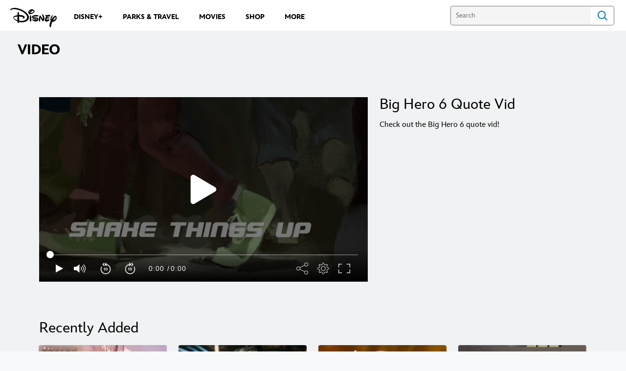

--- FILE ---
content_type: text/css
request_url: https://static-mh.content.disney.io/matterhorn/assets/goc/disneyuschrome-desktop-e34d2438f086.css
body_size: 9751
content:
.goc-search{position:relative}.goc-el .goc-search input[type=text]{display:block;margin:6px 0 1px;border-radius:2px;border:none;font-size:14px;padding-top:5px;padding-bottom:4px;width:180px;outline:none;background:url([data-uri]%2F9hAAAAGXRFWHRTb2Z0d2FyZQBBZG9iZSBJbWFnZVJlYWR5ccllPAAAAXdJREFUeNqU08srhFEYx%2FF39LrmtqBc1gobIWFj5bKRpiz4DyxcIrmlEFJizcLeRomUy46Jjd0s%2FAtIYdzNIL6PfjO9vY0ppz7N%2B573nOc55zxnAls7e45aOprQgwa9x3CMfZzhy%2FE1V795GMcYMjXRZKERQ5jBGl79ASzTBKaVYRdHiKAMbWjFisau4sMboBkjiCrDIu48STYVvF%2FjbCuh%2BMc09CIHh5j1TbZ2paCnKEaXVpIIUKf92rKfnOTtGtt6rka%2BN0CG9vTgpG4R%2FWZrTiJATB0lKSbbuHI9P%2BLd%2ByGkPbWj9I8AFQiqSmHvVtNUNuvowJRvJfa9Uv31uMEBPr1lPMccljGIGgWNaEXdqNX4Ar1faCu%2FAewA13Xr%2BtAi3naJIpV7VLfVVvUcv8pvWNIl6UQVcpUlrBIHNdnRpbLDn3d9mU50YQpVmajKGz88yzyAgP4f926SE7fBt0n67aAnFXRY2%2F92nf%2B1FyzogC3Rxo8AAwDOdVpMuBy7xgAAAABJRU5ErkJggg%3D%3D) 193px #fff;background-repeat:no-repeat;background-position:left 193px center}body:not([dir="rtl"]) .goc-el .goc-search input[type=text],html.no-media-query .goc-el .goc-search input[type=text]{padding-right:22px}body[dir="rtl"] .goc-el .goc-search input[type=text]{padding-left:22px}body:not([dir="rtl"]) .goc-el .goc-search input[type=text],html.no-media-query .goc-el .goc-search input[type=text]{padding-left:11px}body[dir="rtl"] .goc-el .goc-search input[type=text]{padding-right:11px}body[dir="rtl"] .goc-el .goc-search input[type=text]{background-position:right 193px center}.goc-el .goc-search input[type=text]:focus{outline:thin dotted;outline:5px auto -webkit-focus-ring-color;outline-offset:-2px}#goc-bar{padding:0 24px;font-size:14px;display:block;height:38px;min-width:672px;position:relative;z-index:1000;background:url(https://static-mh.content.disney.io/matterhorn/assets/goc/bar-light-ad8068efa087.png) repeat-x #eee;background:-webkit-gradient(linear, left top, left bottom, from(#f9f9f9), to(#e3e3e3));background:-webkit-linear-gradient(top, #f9f9f9, #e3e3e3);background:-moz-linear-gradient(top, #f9f9f9, #e3e3e3);background:-ms-linear-gradient(top, #f9f9f9, #e3e3e3);background:-o-linear-gradient(top, #f9f9f9, #e3e3e3);background:linear-gradient(to bottom, #f9f9f9, #e3e3e3)}#goc-bar a,#goc-bar span[role=button]{display:block;padding:12px 12px 10px;white-space:nowrap}#goc-bar .goc-desktop-global{overflow:hidden;height:38px;-webkit-box-flex:1;-moz-box-flex:1;box-flex:1;-webkit-flex:1;-moz-flex:1;-ms-flex:1;flex:1}#goc-bar .goc-desktop-global li{float:left}body[dir="rtl"] #goc-bar .goc-desktop-global li{float:right}#goc-bar .goc-desktop-global li a{max-height:38px;box-sizing:border-box}#goc-bar .goc-desktop-global li a:focus{outline:thin dotted;outline:5px auto -webkit-focus-ring-color;outline-offset:-3px}#goc-bar .goc-desktop-global li:first-child a{color:#000;font-size:15px}#goc-bar .goc-desktop-global li:first-child a.goc-logo-image{background-image:url([data-uri]%2FeHBhY2tldCBiZWdpbj0i77u%2FIiBpZD0iVzVNME1wQ2VoaUh6cmVTek5UY3prYzlkIj8%[base64]%[base64]%2BIDwvcmRmOlJERj4gPC94OnhtcG1ldGE%2BIDw%2FeHBhY2tldCBlbmQ9InIiPz5dztXyAAAGNElEQVR42uSYCWwUVRyHZwvsdqUtpwGLQRQoKFYxUIQWEVNEEq2AN9GAkRjxwCOCKBpLlYoK4hnxqKBWQMQLPEikLbEgHggYhUoRuUrFgy60ZSkt266%2FF7%2BNL5PtZYhN4SVfZnZ23sx7v%2Fe%2F3ni6dOniqPnEcJEuhoozxSkiJA6I7WKD%2BEpsElXOCdCCwaCTl5fnpKWlOW31O0k8LS5EEDPJWhEWCSJRnCeuMX3FT6JArECc8IkgihHiTZEsZojVlhBeES%2B6IVYqYg2FmWKNeEN82Awr6SduFOeIWLFKvNzSghohMkV%2FsVn8EuWeLSJfLECYFHGtGC8uge%2FEPPF%2BIxOaIuaKOOva5QjzMMK2SIvBCl4UXzfh%2Fkrc4nYxWDwodooh4j3xMdYVrd0mnsEC93BtHeKU819MSwrRnOazzveJp3CXR8VBcaUoFHe5%2Bp2O5WWL7uIM%2BhprelXsFmUt6R7NEaIzqz7cdd1klcfFReIT0RELmy%2FacI%2FJQu3FaILuY1iTj%2BNYXKNVCNGbFb%2Bunv%2B3Mslsft8nnrPizC5xMSnZxJrXxA9iuphMnHFaixCmdWrgnhrxCJNzcJGZuM1qrgXEPWICQowgc7R4%2Bmxq68jR04R7TQY5VTwgZom14iNEeIc4Yc5%2F%2FY%2FjNpbXVbzyfwrRjqJqIL8vIDiaVkHW2MLRbrNYbVNzPMtxPYHyD7HXFYR7UWN049pvYhtBudr1bFPjvES6z6ceSWSxehOTuvLcL8RnVt%2BBjDcUDocdv9%2F%2Fz%2BpSYkdrfcUN4lI6xzcgVoAXmpjwrXU9A0swQfMmsVgsZ7IjmNAtYqIYxG%[base64]%2FwVJ8CNWdWuIKcbWYaglRxWQGcF97%2Bpj39qGidKhaP2fQlVhCtcuyHAq3bBZpDUKMQYj97I0CuE0Joh6j7xLEeUHcb%2BKYXCOUkpKysLi4OD2aEN0QYW2UWOFYtUE1mEH%2FLM7lurtfLMcQz4jsYUzN8BY1hBFwHPclcM9q6pMSVrkci5lCPbPBcmEfE02yKtYY3HACtc8o6pjrCeamTU9NTc3dsWNHUX0WMY%2FV32RdT7ACVRs2ZpHWExeZQWC0K8oBnBdhIW2xiliKqC9Z8QR2twHOJxI8byaQ7qf4WklVasZ3FJP38y7T3iYbeQjOpl3Frvkw4pi21LhITk7OeK%2FX648mhNl8Pc9qmeMiJh1rWUSMS4i9DNgd2WfjEg5%2B67GqRw%2BmPQ33GUzs2M8kDyDsWZbwRrR3CbxZPOsogbYXAfRW6plOWKHDf352uR14n3Hh7j6fb04oFCqqr6Ayqt9LYFlD5O5sCXGskZQ7COUn8Xshk%2FC7irk%2BuNd8TD6HQd7N%2ByusAG5c44iYQ8wayfO2WhnHy97FrH4x8SyOFNzHKgHMeFIVLAsqKyv7JScnZzVUR%2BRTEs8l7UXu7UFNsJPViKx%2BDz7gXEYpHkm3y5lUGAEjBVk8VmKC7I%2F8Fyag2oXZTiYTRLwigp0ppv7imGrFi76c1%2FH8GvZAU63n3mlioSzBiYuLm5aZmbmqsYJqH8FmDKt2Nqxlt3iEwXsxRXsS23GtHAbj4KNLCF6lWMME3Goc6bmGoLiCBfDgpruYXGRFSxlfMel3LJ8aKwmWC6zvG8lREkJxVVVVVm5u7tL09PQGCyp3y6aoKaNo6of%2FxzLAw0xgKzl%2FFSsWrXktcdxlfJ3lErYbta2nj52demE5Ja5st54YVEJqNeKtCwaDZYWFhY5SaLP2GvnUD8sQJFJIebGKakSqaMKz6pvQoXqu1zUigoObbotyvb%2BV2pfxffbfgdTUNHvTVUCFV259hzjQCr7LDsFazGLlHY%2Fdp2l%2FtsIP1MOsFP%2F98fpU19paO7YLDiKUnaxCdKVIc6hjnJNViDrrg%2FPmk1kI8%2FngCVL6roZu%2FFuAAQCa6r2t9sk90QAAAABJRU5ErkJggg%3D%3D);background-position:center;background-repeat:no-repeat;background-size:66px;text-indent:-30000px;width:69px}@media only screen and (-webkit-min-device-pixel-ratio: 1.3), only screen and (min--moz-device-pixel-ratio: 1.3), only screen and (-o-min-device-pixel-ratio: 1.3 / 1), only screen and (min-resolution: 125dpi), only screen and (min-resolution: 1.3dppx){#goc-bar .goc-desktop-global li:first-child a.goc-logo-image{background-image:url(https://static-mh.content.disney.io/matterhorn/assets/goc/nav-logo-dark@2x-2b3eb08c507c.png)}}#goc-bar .goc-desktop-global .goc-thumb-link{display:none}#goc-bar .goc-search{display:inline-block;vertical-align:middle}body:not([dir="rtl"]) #goc-bar #goc-ac,html.no-media-query #goc-bar #goc-ac{left:-150px}body[dir="rtl"] #goc-bar #goc-ac{right:-150px}body:not([dir="rtl"]) #goc-bar.goc-under-button ul li:nth-child(2) a,html.no-media-query #goc-bar.goc-under-button ul li:nth-child(2) a{padding-left:23px}body[dir="rtl"] #goc-bar.goc-under-button ul li:nth-child(2) a{padding-right:23px}#goc-bar .bar-search-icon{display:none}#goc-user{display:inline-block;vertical-align:middle;white-space:nowrap}#goc-user>li{display:none;color:#C5C5C5;box-shadow:-1px 0 0;max-height:38px}#goc-user>li:nth-child(2) a{padding-left:12px !important}[dir="rtl"] #goc-user>li{box-shadow:1px 0 0}.goc-bg-dark #goc-user>li,.goc-bg-blue #goc-user>li{color:#606060}#goc-user>li a:focus{outline:thin dotted;outline:5px auto -webkit-focus-ring-color;outline-offset:-2px}#goc-user li .trigger-base{padding:0}#goc-user li li{max-width:170px}#goc-user li li a{font-size:1.1em}#goc-user span[role=button]{font-size:1em}#goc-user .goc-logout a,#goc-user .goc-login a{padding-left:20px !important;padding-right:20px;box-sizing:border-box;max-height:38px}#goc-user.goc-logged-in li.goc-logout{display:block;padding-left:4px;padding-right:12px}#goc-user.goc-logged-out li.goc-login{display:block}#goc-user .goc-dropdown ul{left:0;right:auto}#goc-bar.goc-bg-dark{background-color:#232b2d;background-image:none}#goc-bar.goc-bg-dark .goc-desktop-global li:first-child a{color:#f2f5f6}#goc-bar.goc-bg-dark .goc-desktop-global li:first-child a.goc-logo-image{background-image:url([data-uri]%2FeHBhY2tldCBiZWdpbj0i77u%2FIiBpZD0iVzVNME1wQ2VoaUh6cmVTek5UY3prYzlkIj8%[base64]%[base64]%2BIDwvcmRmOlJERj4gPC94OnhtcG1ldGE%2BIDw%2FeHBhY2tldCBlbmQ9InIiPz7XqqfCAAAFm0lEQVR42uSYCWwVVRSGXzf2IiDYQipCoCIiAQMCJWiQCiix4BoFouCSUI0aFZFNq0apLIKmNagkGKVotTUoqEFbECvaSFhqQltBBcSWTTZZChZKn%2F8x34vX8b32VTSl5SZfZubOuXdmzj3bnQi%2F3%2B9TayqGiGQxSHQVLUSVOCB%2BEOvFN2KTOOlrZC1CirhUx7liIAqxjzwjmoiWopUjXyE2iy%2FEcpTjbyyKKNSxt5gq8j2KiBVxwpQ1GGUlOuPXiMViWR2spIcYLy4XzcRKsbDeFSpFDBcPiyRzk1qIFcPEa2Kv%2F6%2B2TtwuImoZnyqO%2Bf%2FZCsW1YTz%2Ff%2BNsBieIqWKb80HLRe8Q8pNEhcgUPyO%2Flv6VYpOIbCiKaBqkr714Whzi4w6Lh4IobbeYIXKRmy2iuW8Wlh%2BGRZ0TimjHig8Jcb%2BXWOFYxwIRxb2rxRHxJfeeo7%2BlmIaSBjQU17iKj8ioQaaJeMFRRib9bcV39J1GSYvEj%2BKguKE%2BlVBXRdzJh2SFIfuEo4wZ9M3jep84Q9DMxZJ89U10HRJMm0DKDUP2JdFBPCmeFWvFh%2BKQWCriOd%2F2L5PdbaK9eP2%2FrCNqk4kRncR0MUmUive5d1RsF8Uc3dacwssq1Y0crVK9hJrhF0fWCrku1Bhx9O0WW0S5qPTMPU4sESPFauqRTixWNyrj9sybJz51xvblfau8dUQoEskGX4mj%2Fpqb%2BXm2GOiZI0VUITOevlzmDMSUVOqIyiDzWiZKJpvMFJcxrjOutY7Mc7EoEqdCvF8%2Fxk0Qq500bf3TRXwwBbTAnyucdLhF7OK6XLwnCsRP4jfngXY%2BxpmruSjm3sf0rWeOGDGHe3v4qByxkNRqsWWcaEXRFyjc2qKYNfQlM29f5ra2hKCdTq3TQfQQJ8WjyN%2FHt1lbGkwRGXzkY%2BIaagB7mbkM%2BsCpKeyleoqJ9Ftb5ZnvE%2FrXky5LqEp7ohBraaI%2FVhgfpF7JcJS9kL40rudxHSe2Yp2Wijui7MAc%2Bdw3a5jsZLDFVuAFC5bmo08R4LyxwloUx0o4LL4XV9DvHdeMYxVzBPYwFifeFmPEreIm5FojY%2Fue50WZ6C%2BOiJ0iVeSw4fOx97FY8C57Imtfi0iRK8ays75OjBB3EMytTRFZFveCKWI2glPYcvucF%2FTxklFszAKtM8HJNm4vO%2F0JohfnpWzMotnim4JmigKRwvwVZBM7v5vgOZFAukdMEyvEHN7vd9GOwJzAc5aQjSy7FdJ3C7vm4yjHWrZ4Rdz85%2FgQgXK02Czud6rDdzCnzzwmV1Nx9ZZj0kNFM7Gd6yvpy6O4KiE42nEUpm9xagS1RzHxK4vxFiNOMD6ZYFvMcwNFXCznyyjeihi7Q1yIG1r8%2BzZUHbGC1VnEymSi%2BYBrnK4l5fYTaWI012%2By8m0cGTPd7rjXAkw0BQt6RAwgPfuwIHONE%2BJFcaMYyr0SntcE3sCVzMX38%2BugnJX3Oe8zGMsyqxsVzg4zm7RUjTZLxSBxkWgNtvHqI%2B6yCOxJtznOyrRiNQIWYkHxI%2Ba31T%2FuSXsWCLtznuekvXsZs4tscE%2BQlGnV63wsZLjnnvsLYXJdSuzrUYDfibZ7MXPbhpcF%2BQiL0A86phpgFlkp0UmxD4jPcceNmPIEaoQYXOwZzzwjnfL8AhR6jA1cjuf%2FxuNBFGUuMTYgE05lGWizxAxxUKzDpOIJetUEop2Yah5%2FnvaHmMtM%2BFSIMr7acQnXjaJDjHGzUxdcusyT7QpxF%2Bt%2FVWwlsxwMp7L0MozVT3f%2BQ3SjHrCKrytu4jvH6E0h5dYcZ7Xpsn1DEkHLx9%2FtAw3gv%2BwArMVMf1Uooeg6TvprA%2FxBncTRNnkbQglF%2Bhp3s%2FjQh%2FMNf4sJ55kirNrtyHlBTYKNXRHV7EOsFZ3Pitgn0knpO2oS%2FEOAAQDM5rKe1qgWpgAAAABJRU5ErkJggg%3D%3D)}@media only screen and (-webkit-min-device-pixel-ratio: 1.3), only screen and (min--moz-device-pixel-ratio: 1.3), only screen and (-o-min-device-pixel-ratio: 1.3 / 1), only screen and (min-resolution: 125dpi), only screen and (min-resolution: 1.3dppx){#goc-bar.goc-bg-dark .goc-desktop-global li:first-child a.goc-logo-image{background-image:url(https://static-mh.content.disney.io/matterhorn/assets/goc/nav-logo@2x-53cec8e02a93.png)}}#goc-bar.goc-bg-blue{background-color:#002ea6;background-image:none}#goc-bar.goc-bg-blue .goc-desktop-global li:first-child a{color:#fff}#goc-bar.goc-bg-blue .goc-desktop-global li:first-child a.goc-logo-image{background-image:url([data-uri]%2FeHBhY2tldCBiZWdpbj0i77u%2FIiBpZD0iVzVNME1wQ2VoaUh6cmVTek5UY3prYzlkIj8%[base64]%[base64]%2BIDwvcmRmOlJERj4gPC94OnhtcG1ldGE%2BIDw%2FeHBhY2tldCBlbmQ9InIiPz7XqqfCAAAFm0lEQVR42uSYCWwVVRSGXzf2IiDYQipCoCIiAQMCJWiQCiix4BoFouCSUI0aFZFNq0apLIKmNagkGKVotTUoqEFbECvaSFhqQltBBcSWTTZZChZKn%2F8x34vX8b32VTSl5SZfZubOuXdmzj3bnQi%2F3%2B9TayqGiGQxSHQVLUSVOCB%2BEOvFN2KTOOlrZC1CirhUx7liIAqxjzwjmoiWopUjXyE2iy%2FEcpTjbyyKKNSxt5gq8j2KiBVxwpQ1GGUlOuPXiMViWR2spIcYLy4XzcRKsbDeFSpFDBcPiyRzk1qIFcPEa2Kv%2F6%2B2TtwuImoZnyqO%2Bf%2FZCsW1YTz%2Ff%2BNsBieIqWKb80HLRe8Q8pNEhcgUPyO%2Flv6VYpOIbCiKaBqkr714Whzi4w6Lh4IobbeYIXKRmy2iuW8Wlh%2BGRZ0TimjHig8Jcb%2BXWOFYxwIRxb2rxRHxJfeeo7%2BlmIaSBjQU17iKj8ioQaaJeMFRRib9bcV39J1GSYvEj%2BKguKE%2BlVBXRdzJh2SFIfuEo4wZ9M3jep84Q9DMxZJ89U10HRJMm0DKDUP2JdFBPCmeFWvFh%2BKQWCriOd%2F2L5PdbaK9eP2%2FrCNqk4kRncR0MUmUive5d1RsF8Uc3dacwssq1Y0crVK9hJrhF0fWCrku1Bhx9O0WW0S5qPTMPU4sESPFauqRTixWNyrj9sybJz51xvblfau8dUQoEskGX4mj%2Fpqb%2BXm2GOiZI0VUITOevlzmDMSUVOqIyiDzWiZKJpvMFJcxrjOutY7Mc7EoEqdCvF8%2Fxk0Qq500bf3TRXwwBbTAnyucdLhF7OK6XLwnCsRP4jfngXY%2BxpmruSjm3sf0rWeOGDGHe3v4qByxkNRqsWWcaEXRFyjc2qKYNfQlM29f5ra2hKCdTq3TQfQQJ8WjyN%2FHt1lbGkwRGXzkY%2BIaagB7mbkM%2BsCpKeyleoqJ9Ftb5ZnvE%2FrXky5LqEp7ohBraaI%2FVhgfpF7JcJS9kL40rudxHSe2Yp2Wijui7MAc%2Bdw3a5jsZLDFVuAFC5bmo08R4LyxwloUx0o4LL4XV9DvHdeMYxVzBPYwFifeFmPEreIm5FojY%2Fue50WZ6C%2BOiJ0iVeSw4fOx97FY8C57Imtfi0iRK8ays75OjBB3EMytTRFZFveCKWI2glPYcvucF%2FTxklFszAKtM8HJNm4vO%2F0JohfnpWzMotnim4JmigKRwvwVZBM7v5vgOZFAukdMEyvEHN7vd9GOwJzAc5aQjSy7FdJ3C7vm4yjHWrZ4Rdz85%2FgQgXK02Czud6rDdzCnzzwmV1Nx9ZZj0kNFM7Gd6yvpy6O4KiE42nEUpm9xagS1RzHxK4vxFiNOMD6ZYFvMcwNFXCznyyjeihi7Q1yIG1r8%2BzZUHbGC1VnEymSi%2BYBrnK4l5fYTaWI012%2By8m0cGTPd7rjXAkw0BQt6RAwgPfuwIHONE%2BJFcaMYyr0SntcE3sCVzMX38%2BugnJX3Oe8zGMsyqxsVzg4zm7RUjTZLxSBxkWgNtvHqI%2B6yCOxJtznOyrRiNQIWYkHxI%2Ba31T%2FuSXsWCLtznuekvXsZs4tscE%2BQlGnV63wsZLjnnvsLYXJdSuzrUYDfibZ7MXPbhpcF%2BQiL0A86phpgFlkp0UmxD4jPcceNmPIEaoQYXOwZzzwjnfL8AhR6jA1cjuf%2FxuNBFGUuMTYgE05lGWizxAxxUKzDpOIJetUEop2Yah5%2FnvaHmMtM%2BFSIMr7acQnXjaJDjHGzUxdcusyT7QpxF%2Bt%2FVWwlsxwMp7L0MozVT3f%2BQ3SjHrCKrytu4jvH6E0h5dYcZ7Xpsn1DEkHLx9%2FtAw3gv%2BwArMVMf1Uooeg6TvprA%2FxBncTRNnkbQglF%2Bhp3s%2FjQh%2FMNf4sJ55kirNrtyHlBTYKNXRHV7EOsFZ3Pitgn0knpO2oS%2FEOAAQDM5rKe1qgWpgAAAABJRU5ErkJggg%3D%3D)}@media only screen and (-webkit-min-device-pixel-ratio: 1.3), only screen and (min--moz-device-pixel-ratio: 1.3), only screen and (-o-min-device-pixel-ratio: 1.3 / 1), only screen and (min-resolution: 125dpi), only screen and (min-resolution: 1.3dppx){#goc-bar.goc-bg-blue .goc-desktop-global li:first-child a.goc-logo-image{background-image:url(https://static-mh.content.disney.io/matterhorn/assets/goc/nav-logo@2x-53cec8e02a93.png)}}.goc-dropdown{position:relative}.goc-dropdown ul{position:absolute;right:0;height:0;overflow:hidden;background-color:#F5F5F5;border-bottom-right-radius:2px;border-bottom-left-radius:2px;-webkit-transition:height 0.3s ease-in;-moz-transition:height 0.3s ease-in;-ms-transition:height 0.3s ease-in;-o-transition:height 0.3s ease-in;transition:height 0.3s ease-in}.goc-bg-dark .goc-dropdown ul{background-color:#000}.goc-bg-blue .goc-dropdown ul{background-color:#001240}.goc-dropdown li{float:none;display:list-item}.goc-dropdown li:nth-child(2) a{padding-left:12px !important}.goc-dropdown a{padding:12px 16px 10px}.goc-dropdown>a>u{padding-right:12px}.goc-dropdown .arrow{display:inline-block !important;position:absolute;top:13px;width:7px;height:7px;color:#232B2D;border-right:2px solid;border-bottom:2px solid;border-top:2px solid transparent;border-left:2px solid transparent;border-radius:2px;-webkit-transform:rotate(45deg) skew(2deg, 2deg);-moz-transform:rotate(45deg) skew(2deg, 2deg);-ms-transform:rotate(45deg) skew(2deg, 2deg);-o-transform:rotate(45deg) skew(2deg, 2deg);transform:rotate(45deg) skew(2deg, 2deg)}.goc-bg-dark .goc-dropdown .arrow{color:#F2F5F6}.goc-bg-blue .goc-dropdown .arrow{color:#4aabf8}.goc-dropdown .goc-more-menu-item{-webkit-transition:visibility 0.3s ease-in;-moz-transition:visibility 0.3s ease-in;-ms-transition:visibility 0.3s ease-in;-o-transition:visibility 0.3s ease-in;transition:visibility 0.3s ease-in;visibility:hidden !important;width:100%}.goc-dropdown.open ul{display:inline-block}.goc-dropdown.open .arrow{top:18px;-webkit-transform:rotate(225deg) skew(2deg, 2deg);-moz-transform:rotate(225deg) skew(2deg, 2deg);-ms-transform:rotate(225deg) skew(2deg, 2deg);-o-transform:rotate(225deg) skew(2deg, 2deg);transform:rotate(225deg) skew(2deg, 2deg)}.goc-dropdown.open .goc-more-menu-item{visibility:visible !important}.goc-el .goc-bound{display:-webkit-box;display:-moz-box;display:box;display:-webkit-flex;display:-moz-flex;display:-ms-flexbox;display:flex}#goc-skip-nav{visibility:hidden;position:absolute;z-index:-5;top:-1000px;left:-1000px}#goc-body{position:relative}#goc-menu{visibility:visible;opacity:1;z-index:1001;-webkit-transform:none;-moz-transform:none;-ms-transform:none;-o-transform:none;transform:none;min-width:696px;padding:0 12px}html.goc-animating-menu #goc-menu{z-index:1003;-webkit-transform:translate(0, -100%);-moz-transform:translate(0, -100%);-ms-transform:translate(0, -100%);-o-transform:translate(0, -100%);transform:translate(0, -100%);-webkit-transform:translate3d(0, -100%, 0);-moz-transform:translate3d(0, -100%, 0);-ms-transform:translate3d(0, -100%, 0);-o-transform:translate3d(0, -100%, 0);transform:translate3d(0, -100%, 0)}html.goc-animating-menu #goc-menu .goc-col{display:block}html.goc-open-menu #goc-menu{-webkit-transform:translate(0, 0);-moz-transform:translate(0, 0);-ms-transform:translate(0, 0);-o-transform:translate(0, 0);transform:translate(0, 0);-webkit-transform:translate3d(0, 0, 0);-moz-transform:translate3d(0, 0, 0);-ms-transform:translate3d(0, 0, 0);-o-transform:translate3d(0, 0, 0);transform:translate3d(0, 0, 0)}html.goc-open-menu #goc-menu .goc-bound{-webkit-box-shadow:0 4px 12px rgba(0,0,0,0.4),inset 0 1px rgba(255,255,255,0.04);-moz-box-shadow:0 4px 12px rgba(0,0,0,0.4),inset 0 1px rgba(255,255,255,0.04);-ms-box-shadow:0 4px 12px rgba(0,0,0,0.4),inset 0 1px rgba(255,255,255,0.04);-o-box-shadow:0 4px 12px rgba(0,0,0,0.4),inset 0 1px rgba(255,255,255,0.04);box-shadow:0 4px 12px rgba(0,0,0,0.4),inset 0 1px rgba(255,255,255,0.04)}#goc-menu .goc-mobile{display:none}#goc-menu .goc-bound{position:relative;padding:0 12px}#goc-menu .goc-col{display:none;padding:2px 12px 50px;overflow:hidden;background:#f2f2f2;background:-webkit-gradient(linear, left top, left bottom, from(#f9f9f9), to(#eaeaea));background:-webkit-linear-gradient(top, #f9f9f9, #eaeaea);background:-moz-linear-gradient(top, #f9f9f9, #eaeaea);background:-ms-linear-gradient(top, #f9f9f9, #eaeaea);background:-o-linear-gradient(top, #f9f9f9, #eaeaea);background:linear-gradient(to bottom, #f9f9f9, #eaeaea)}#goc-menu a{display:block;color:#000;padding-top:6px;padding-bottom:6px;background-position:left 12px center;background-repeat:no-repeat}body:not([dir="rtl"]) #goc-menu a,html.no-media-query #goc-menu a{padding-right:16px}body[dir="rtl"] #goc-menu a{padding-left:16px}body:not([dir="rtl"]) #goc-menu a,html.no-media-query #goc-menu a{padding-left:48px}body[dir="rtl"] #goc-menu a{padding-right:48px}body[dir="rtl"] #goc-menu a{background-position:right 12px center}#goc-menu a:hover{color:#1786eb}#goc-menu ul{float:left;text-align:left}#goc-menu ul.menu-section{width:25%}body[dir="rtl"] #goc-menu ul{float:right}body[dir="rtl"] #goc-menu ul{text-align:right}#goc-menu ul.menu-subsection a{color:#555}#goc-menu ul.menu-subsection a:hover{color:#1786eb}#goc-menu li a{font-size:1.1rem}#goc-menu li.menu-section-heading{margin-top:27px}#goc-menu li.menu-section-heading a{font-size:1.375rem}#goc-menu .goc-search{display:none}#goc-button{display:block;position:absolute;padding-top:14px;padding-bottom:13px;font-size:14px;height:17px;border-bottom-left-radius:2px;border-bottom-right-radius:2px;white-space:nowrap;border:none;background:#fafafa;background:-webkit-gradient(linear, left top, left bottom, from(#fff), to(#f5f5f5));background:-webkit-linear-gradient(top, #fff, #f5f5f5);background:-moz-linear-gradient(top, #fff, #f5f5f5);background:-ms-linear-gradient(top, #fff, #f5f5f5);background:-o-linear-gradient(top, #fff, #f5f5f5);background:linear-gradient(to bottom, #fff, #f5f5f5);color:#000}body:not([dir="rtl"]) #goc-button,html.no-media-query #goc-button{padding-right:48px}body[dir="rtl"] #goc-button{padding-left:48px}body:not([dir="rtl"]) #goc-button,html.no-media-query #goc-button{padding-left:16px}body[dir="rtl"] #goc-button{padding-right:16px}html.no-js #goc-button{display:none}.goc-bg-dark #goc-button{color:#f2f5f6}.goc-bg-blue #goc-button{color:#fff}#goc-button .arrow{display:inline-block;position:absolute;top:12px;width:7px;height:7px;border-right:3px solid #108FF7;border-bottom:3px solid #108FF7;border-top:3px solid transparent;border-left:3px solid transparent;border-radius:3px;-webkit-transform:rotate(45deg) skew(3deg, 3deg);-moz-transform:rotate(45deg) skew(3deg, 3deg);-ms-transform:rotate(45deg) skew(3deg, 3deg);-o-transform:rotate(45deg) skew(3deg, 3deg);transform:rotate(45deg) skew(3deg, 3deg)}body:not([dir="rtl"]) #goc-button .arrow,html.no-media-query #goc-button .arrow{right:22px}body[dir="rtl"] #goc-button .arrow{left:22px}html.goc-open-menu #goc-button .arrow{top:19px;-webkit-transform:rotate(225deg) skew(3deg, 3deg);-moz-transform:rotate(225deg) skew(3deg, 3deg);-ms-transform:rotate(225deg) skew(3deg, 3deg);-o-transform:rotate(225deg) skew(3deg, 3deg);transform:rotate(225deg) skew(3deg, 3deg)}#goc-button a{display:inline-block;padding:0}#goc-button u{text-decoration:none}#goc-button.goc-logo-image{padding:9px 48px 19px 20px}#goc-button.goc-logo-image u{background-image:url([data-uri]%2FeHBhY2tldCBiZWdpbj0i77u%2FIiBpZD0iVzVNME1wQ2VoaUh6cmVTek5UY3prYzlkIj8%[base64]%[base64]%2BIDwvcmRmOlJERj4gPC94OnhtcG1ldGE%2BIDw%2FeHBhY2tldCBlbmQ9InIiPz5dztXyAAAGNElEQVR42uSYCWwUVRyHZwvsdqUtpwGLQRQoKFYxUIQWEVNEEq2AN9GAkRjxwCOCKBpLlYoK4hnxqKBWQMQLPEikLbEgHggYhUoRuUrFgy60ZSkt266%2FF7%2BNL5PtZYhN4SVfZnZ23sx7v%2Fe%2F3ni6dOniqPnEcJEuhoozxSkiJA6I7WKD%2BEpsElXOCdCCwaCTl5fnpKWlOW31O0k8LS5EEDPJWhEWCSJRnCeuMX3FT6JArECc8IkgihHiTZEsZojVlhBeES%2B6IVYqYg2FmWKNeEN82Awr6SduFOeIWLFKvNzSghohMkV%2FsVn8EuWeLSJfLECYFHGtGC8uge%2FEPPF%2BIxOaIuaKOOva5QjzMMK2SIvBCl4UXzfh%2Fkrc4nYxWDwodooh4j3xMdYVrd0mnsEC93BtHeKU819MSwrRnOazzveJp3CXR8VBcaUoFHe5%2Bp2O5WWL7uIM%2BhprelXsFmUt6R7NEaIzqz7cdd1klcfFReIT0RELmy%2FacI%2FJQu3FaILuY1iTj%2BNYXKNVCNGbFb%2Bunv%2B3Mslsft8nnrPizC5xMSnZxJrXxA9iuphMnHFaixCmdWrgnhrxCJNzcJGZuM1qrgXEPWICQowgc7R4%2Bmxq68jR04R7TQY5VTwgZom14iNEeIc4Yc5%2F%2FY%2FjNpbXVbzyfwrRjqJqIL8vIDiaVkHW2MLRbrNYbVNzPMtxPYHyD7HXFYR7UWN049pvYhtBudr1bFPjvES6z6ceSWSxehOTuvLcL8RnVt%2BBjDcUDocdv9%2F%2Fz%2BpSYkdrfcUN4lI6xzcgVoAXmpjwrXU9A0swQfMmsVgsZ7IjmNAtYqIYxG%[base64]%2FwVJ8CNWdWuIKcbWYaglRxWQGcF97%2Bpj39qGidKhaP2fQlVhCtcuyHAq3bBZpDUKMQYj97I0CuE0Joh6j7xLEeUHcb%2BKYXCOUkpKysLi4OD2aEN0QYW2UWOFYtUE1mEH%2FLM7lurtfLMcQz4jsYUzN8BY1hBFwHPclcM9q6pMSVrkci5lCPbPBcmEfE02yKtYY3HACtc8o6pjrCeamTU9NTc3dsWNHUX0WMY%2FV32RdT7ACVRs2ZpHWExeZQWC0K8oBnBdhIW2xiliKqC9Z8QR2twHOJxI8byaQ7qf4WklVasZ3FJP38y7T3iYbeQjOpl3Frvkw4pi21LhITk7OeK%2FX648mhNl8Pc9qmeMiJh1rWUSMS4i9DNgd2WfjEg5%2B67GqRw%2BmPQ33GUzs2M8kDyDsWZbwRrR3CbxZPOsogbYXAfRW6plOWKHDf352uR14n3Hh7j6fb04oFCqqr6Ayqt9LYFlD5O5sCXGskZQ7COUn8Xshk%2FC7irk%2BuNd8TD6HQd7N%2ByusAG5c44iYQ8wayfO2WhnHy97FrH4x8SyOFNzHKgHMeFIVLAsqKyv7JScnZzVUR%2BRTEs8l7UXu7UFNsJPViKx%2BDz7gXEYpHkm3y5lUGAEjBVk8VmKC7I%2F8Fyag2oXZTiYTRLwigp0ppv7imGrFi76c1%2FH8GvZAU63n3mlioSzBiYuLm5aZmbmqsYJqH8FmDKt2Nqxlt3iEwXsxRXsS23GtHAbj4KNLCF6lWMME3Goc6bmGoLiCBfDgpruYXGRFSxlfMel3LJ8aKwmWC6zvG8lREkJxVVVVVm5u7tL09PQGCyp3y6aoKaNo6of%2FxzLAw0xgKzl%2FFSsWrXktcdxlfJ3lErYbta2nj52demE5Ja5st54YVEJqNeKtCwaDZYWFhY5SaLP2GvnUD8sQJFJIebGKakSqaMKz6pvQoXqu1zUigoObbotyvb%2BV2pfxffbfgdTUNHvTVUCFV259hzjQCr7LDsFazGLlHY%2Fdp2l%2FtsIP1MOsFP%2F98fpU19paO7YLDiKUnaxCdKVIc6hjnJNViDrrg%2FPmk1kI8%2FngCVL6roZu%2FFuAAQCa6r2t9sk90QAAAABJRU5ErkJggg%3D%3D);background-position:left center;background-repeat:no-repeat;background-size:66px;display:inline-block;height:29px;text-indent:100%;white-space:nowrap;overflow:hidden;width:74px}@media only screen and (-webkit-min-device-pixel-ratio: 1.3), only screen and (min--moz-device-pixel-ratio: 1.3), only screen and (-o-min-device-pixel-ratio: 1.3 / 1), only screen and (min-resolution: 125dpi), only screen and (min-resolution: 1.3dppx){#goc-button.goc-logo-image u{background-image:url(https://static-mh.content.disney.io/matterhorn/assets/goc/nav-logo-dark@2x-2b3eb08c507c.png)}}body:not([dir="rtl"]) #goc-bar.goc-under-button .goc-desktop-global,html.no-media-query #goc-bar.goc-under-button .goc-desktop-global{padding-left:156px}body[dir="rtl"] #goc-bar.goc-under-button .goc-desktop-global{padding-right:156px}#goc-bar.goc-under-button .goc-desktop-global li:first-child{display:none}#goc-menu.goc-bg-dark #goc-button,#goc-menu.goc-bg-blue #goc-button{color:#fff;background:#191D1F;border:none}#goc-menu.goc-bg-dark #goc-button.goc-logo-image u,#goc-menu.goc-bg-blue #goc-button.goc-logo-image u{background-image:url([data-uri]%2FeHBhY2tldCBiZWdpbj0i77u%2FIiBpZD0iVzVNME1wQ2VoaUh6cmVTek5UY3prYzlkIj8%[base64]%[base64]%2BIDwvcmRmOlJERj4gPC94OnhtcG1ldGE%2BIDw%2FeHBhY2tldCBlbmQ9InIiPz7XqqfCAAAFm0lEQVR42uSYCWwVVRSGXzf2IiDYQipCoCIiAQMCJWiQCiix4BoFouCSUI0aFZFNq0apLIKmNagkGKVotTUoqEFbECvaSFhqQltBBcSWTTZZChZKn%2F8x34vX8b32VTSl5SZfZubOuXdmzj3bnQi%2F3%2B9TayqGiGQxSHQVLUSVOCB%2BEOvFN2KTOOlrZC1CirhUx7liIAqxjzwjmoiWopUjXyE2iy%2FEcpTjbyyKKNSxt5gq8j2KiBVxwpQ1GGUlOuPXiMViWR2spIcYLy4XzcRKsbDeFSpFDBcPiyRzk1qIFcPEa2Kv%2F6%2B2TtwuImoZnyqO%2Bf%2FZCsW1YTz%2Ff%2BNsBieIqWKb80HLRe8Q8pNEhcgUPyO%2Flv6VYpOIbCiKaBqkr714Whzi4w6Lh4IobbeYIXKRmy2iuW8Wlh%2BGRZ0TimjHig8Jcb%2BXWOFYxwIRxb2rxRHxJfeeo7%2BlmIaSBjQU17iKj8ioQaaJeMFRRib9bcV39J1GSYvEj%2BKguKE%2BlVBXRdzJh2SFIfuEo4wZ9M3jep84Q9DMxZJ89U10HRJMm0DKDUP2JdFBPCmeFWvFh%2BKQWCriOd%2F2L5PdbaK9eP2%2FrCNqk4kRncR0MUmUive5d1RsF8Uc3dacwssq1Y0crVK9hJrhF0fWCrku1Bhx9O0WW0S5qPTMPU4sESPFauqRTixWNyrj9sybJz51xvblfau8dUQoEskGX4mj%2Fpqb%2BXm2GOiZI0VUITOevlzmDMSUVOqIyiDzWiZKJpvMFJcxrjOutY7Mc7EoEqdCvF8%2Fxk0Qq500bf3TRXwwBbTAnyucdLhF7OK6XLwnCsRP4jfngXY%2BxpmruSjm3sf0rWeOGDGHe3v4qByxkNRqsWWcaEXRFyjc2qKYNfQlM29f5ra2hKCdTq3TQfQQJ8WjyN%2FHt1lbGkwRGXzkY%2BIaagB7mbkM%2BsCpKeyleoqJ9Ftb5ZnvE%2FrXky5LqEp7ohBraaI%2FVhgfpF7JcJS9kL40rudxHSe2Yp2Wijui7MAc%2Bdw3a5jsZLDFVuAFC5bmo08R4LyxwloUx0o4LL4XV9DvHdeMYxVzBPYwFifeFmPEreIm5FojY%2Fue50WZ6C%2BOiJ0iVeSw4fOx97FY8C57Imtfi0iRK8ays75OjBB3EMytTRFZFveCKWI2glPYcvucF%2FTxklFszAKtM8HJNm4vO%2F0JohfnpWzMotnim4JmigKRwvwVZBM7v5vgOZFAukdMEyvEHN7vd9GOwJzAc5aQjSy7FdJ3C7vm4yjHWrZ4Rdz85%2FgQgXK02Czud6rDdzCnzzwmV1Nx9ZZj0kNFM7Gd6yvpy6O4KiE42nEUpm9xagS1RzHxK4vxFiNOMD6ZYFvMcwNFXCznyyjeihi7Q1yIG1r8%2BzZUHbGC1VnEymSi%2BYBrnK4l5fYTaWI012%2By8m0cGTPd7rjXAkw0BQt6RAwgPfuwIHONE%2BJFcaMYyr0SntcE3sCVzMX38%2BugnJX3Oe8zGMsyqxsVzg4zm7RUjTZLxSBxkWgNtvHqI%2B6yCOxJtznOyrRiNQIWYkHxI%2Ba31T%2FuSXsWCLtznuekvXsZs4tscE%2BQlGnV63wsZLjnnvsLYXJdSuzrUYDfibZ7MXPbhpcF%2BQiL0A86phpgFlkp0UmxD4jPcceNmPIEaoQYXOwZzzwjnfL8AhR6jA1cjuf%2FxuNBFGUuMTYgE05lGWizxAxxUKzDpOIJetUEop2Yah5%2FnvaHmMtM%2BFSIMr7acQnXjaJDjHGzUxdcusyT7QpxF%2Bt%2FVWwlsxwMp7L0MozVT3f%2BQ3SjHrCKrytu4jvH6E0h5dYcZ7Xpsn1DEkHLx9%2FtAw3gv%2BwArMVMf1Uooeg6TvprA%2FxBncTRNnkbQglF%2Bhp3s%2FjQh%2FMNf4sJ55kirNrtyHlBTYKNXRHV7EOsFZ3Pitgn0knpO2oS%2FEOAAQDM5rKe1qgWpgAAAABJRU5ErkJggg%3D%3D)}@media only screen and (-webkit-min-device-pixel-ratio: 1.3), only screen and (min--moz-device-pixel-ratio: 1.3), only screen and (-o-min-device-pixel-ratio: 1.3 / 1), only screen and (min-resolution: 125dpi), only screen and (min-resolution: 1.3dppx){#goc-menu.goc-bg-dark #goc-button.goc-logo-image u,#goc-menu.goc-bg-blue #goc-button.goc-logo-image u{background-image:url(https://static-mh.content.disney.io/matterhorn/assets/goc/nav-logo@2x-53cec8e02a93.png)}}#goc-menu.goc-bg-dark #goc-button{background:#191D1F}#goc-menu.goc-bg-blue #goc-button{background:#001240}#goc-user-mobile{display:none}#goc-skip-nav{visibility:hidden;position:absolute;margin:10px;padding:20px;color:#000;background-color:#fff;border-color:#000;border-radius:5px;text-decoration:none;z-index:-5;top:-1000px;left:-1000px}#goc-skip-nav:focus,#goc-skip-nav:active{z-index:1001;top:0;left:0}#goc-skip-nav.goc-bg-blue{color:#fff;background-color:#002ea6;border-color:#fff}#goc-skip-nav.goc-bg-dark{color:#fff;background-color:#191D1F;border-color:#fff}#goc-bar .goc-desktop-global li{float:none;display:inline-block}#goc-bar .goc-desktop-global .goc-right li:first-child{display:inline-block}#goc-bar .goc-desktop-global li:first-child a,#goc-bar .goc-desktop-global #goc-more-link li:first a{color:#666;font-size:1.1em}#goc-bar.goc-under-button .goc-bound .goc-desktop-global li:first-child{display:inline-block}body:not([dir="rtl"]) #goc-bar.goc-under-button .goc-bound ul li:nth-child(2) a,html.no-media-query #goc-bar.goc-under-button .goc-bound ul li:nth-child(2) a{padding-left:12px}body[dir="rtl"] #goc-bar.goc-under-button .goc-bound ul li:nth-child(2) a{padding-right:12px}#goc-bar.goc-bg-dark .goc-desktop-global li:first-child a,#goc-bar.goc-bg-dark .goc-desktop-global #goc-more-link li:first-child a{color:#f2f5f6}#goc-bar.goc-bg-blue .goc-desktop-global li:first-child a,#goc-bar.goc-bg-blue .goc-desktop-global #goc-more-link li:first-child a{color:#fff}.goc-el .goc-bound{max-width:100%;display:-webkit-box;display:-moz-box;display:box;display:-webkit-flex;display:-moz-flex;display:-ms-flexbox;display:flex}#goc-desktop-global.goc-left{display:block}body:not([dir="rtl"]) #goc-desktop-global.goc-left,html.no-media-query #goc-desktop-global.goc-left{margin-left:10px}body[dir="rtl"] #goc-desktop-global.goc-left{margin-right:10px}#goc-desktop-global.goc-left .goc-desktop{position:relative;padding-left:14px !important}#goc-desktop-global{display:-webkit-box;display:-moz-box;display:box;display:-webkit-flex;display:-moz-flex;display:-ms-flexbox;display:flex}#goc-desktop-global span{display:block}#goc-desktop-global .goc-right{text-align:right;min-width:0;width:100%;-webkit-box-flex:0;-moz-box-flex:0;box-flex:0;-webkit-flex:0 1 auto;-moz-flex:0 1 auto;-ms-flex:0 1 auto;flex:0 1 auto}body:not([dir="rtl"]) #goc-desktop-global .goc-right li:last-child,html.no-media-query #goc-desktop-global .goc-right li:last-child{padding-right:15px}body[dir="rtl"] #goc-desktop-global .goc-right li:last-child{padding-left:15px}#goc-desktop-global a{background-repeat:no-repeat;background-position:12px center}#goc-desktop-global a:focus{outline:thin dotted;outline:5px auto -webkit-focus-ring-color;outline-offset:-2px}#goc-desktop-global .goc-parks::before,#goc-desktop-global .goc-store::before{pointer-events:none;position:absolute;top:8px;left:12px;display:block;padding-top:3px;height:14px;width:17px;border-radius:8px;background-color:#008AF8;font-size:0.75em;font-weight:800;color:#FFF;text-align:center}#goc-desktop-global .goc-store::before{left:19px;top:6px}#goc-more-link{padding-right:16px;-webkit-box-flex:0;-moz-box-flex:0;box-flex:0;-webkit-flex:0 0 auto;-moz-flex:0 0 auto;-ms-flex:0 0 auto;flex:0 0 auto}.goc-hidden{display:none !important}.goc-invisible{visibility:hidden !important}#goc-desktop-global .goc-desktop .goc-thumb-dropdown{max-height:0px;position:fixed;background-color:#232b2d;top:38px;left:0;right:0;transition:max-height 0.4s ease-out;text-align:center;overflow:hidden}#goc-desktop-global .goc-desktop .goc-thumb-dropdown .goc-thumb-link{background-color:#232b2d;display:inline-block;padding:0;margin:16px 8px;max-height:none;background-size:100%;transition:transform 0.2s;transition:opacity 0.4s ease-out;opacity:0;background-position:center}#goc-desktop-global .goc-desktop .goc-thumb-dropdown .goc-thumb-link:hover,#goc-desktop-global .goc-desktop .goc-thumb-dropdown .goc-thumb-link.focus{transform:scale(1.03)}#goc-desktop-global .goc-desktop .notransition{transition:none !important}#goc-desktop-global .goc-desktop:hover .goc-thumb-link,#goc-desktop-global .goc-desktop.focus .goc-thumb-link{opacity:1}#goc-desktop-global .goc-desktop:hover .goc-thumb-dropdown,#goc-desktop-global .goc-desktop.focus .goc-thumb-dropdown{z-index:1000}#goc-desktop-global .goc-desktop.goc-more-menu-item:hover .goc-thumb-dropdown{max-height:0}#goc-desktop-global .goc-desktop.goc-desktop#goc-more-link:hover .goc-thumb-dropdown{max-height:0}.goc-bg-dark #goc-desktop-global .goc-thumb-dropdown,.goc-bg-dark .goc-thumb-link,.goc-bg-blue #goc-desktop-global .goc-thumb-dropdown,.goc-bg-blue .goc-thumb-link{background-color:#fff}.goc-bg-dark .goc-desktop:not(.goc-more-menu-item).goc-top-dropdown:hover a,.goc-bg-dark .goc-desktop:not(.goc-more-menu-item).goc-top-dropdown.focus a,.goc-bg-blue .goc-desktop:not(.goc-more-menu-item).goc-top-dropdown:hover a,.goc-bg-blue .goc-desktop:not(.goc-more-menu-item).goc-top-dropdown.focus a{color:#000;background-color:#fff}.goc-desktop:not(.goc-more-menu-item).goc-top-dropdown:hover a,.goc-desktop:not(.goc-more-menu-item).goc-top-dropdown.focus a{color:#fff;background-color:#232b2d}#goc-body #nav-local.exclude-local-chrome{display:none}#goc-body #goc-bar{height:63px;padding:0;background:none;background-color:#ffffff;text-transform:uppercase}#goc-body #goc-bar .goc-bound .active-menu .goc-desktop .goc-wide-link:not(.active){color:#757575}#goc-body #goc-bar .goc-bound .active-menu .goc-desktop .goc-thumb-dropdown .goc-thumb-link:not(.active){color:#9F9F9F}#goc-body #goc-bar #search-is.show{top:51px;left:-66px}#goc-body #goc-bar .goc-search button.bar-search-icon-img{font-size:0;border:1px solid #707070;border-left:none;height:40px;width:48px;background-color:#ffffff;border-radius:0 5px 5px 0}#goc-body #goc-bar #goc-desktop-global{height:63px;padding-left:0}#goc-body #goc-bar #goc-desktop-global .goc-desktop{position:static;padding-left:11px !important;padding-top:15px;padding-bottom:10px}#goc-body #goc-bar #goc-desktop-global .bar-dropdown-container{position:absolute}#goc-body #goc-bar #goc-desktop-global .bar-dropdown-content{display:none;position:absolute;background-color:#232b2d;min-width:min-content;box-shadow:0px 8px 16px 0px rgba(0,0,0,0.2);padding:14px 26px 14px;z-index:1000;top:11px;left:-24px;text-transform:none}#goc-body #goc-bar #goc-desktop-global .bar-dropdown-content li{display:block}#goc-body #goc-bar #goc-desktop-global .bar-dropdown-content a{padding:14px 5px 14px 5px;color:#ffffff;line-height:15px;text-align:left}#goc-body #goc-bar #goc-desktop-global .bar-dropdown-content a:hover{color:#33B1FF}[dir="rtl"] #goc-body #goc-bar #goc-desktop-global .bar-dropdown-content{left:-150px}#goc-body #goc-bar #goc-desktop-global .bar-dropdown:hover .bar-dropdown-content{display:block}[dir="rtl"] #goc-body #goc-bar #goc-desktop-global .bar-dropdown:hover .bar-dropdown-content{display:grid;justify-items:start}#goc-body #goc-bar #goc-desktop-global li{padding-top:15px;padding-bottom:11px;display:inline-block}body:not([dir="rtl"]) #goc-body #goc-bar #goc-desktop-global li,html.no-media-query #goc-body #goc-bar #goc-desktop-global li{padding-right:2px}body[dir="rtl"] #goc-body #goc-bar #goc-desktop-global li{padding-left:2px}body:not([dir="rtl"]) #goc-body #goc-bar #goc-desktop-global li,html.no-media-query #goc-body #goc-bar #goc-desktop-global li{padding-left:11px}body[dir="rtl"] #goc-body #goc-bar #goc-desktop-global li{padding-right:11px}#goc-body #goc-bar #goc-desktop-global li a{font-weight:700;max-height:44px}#goc-body #goc-bar #goc-desktop-global li a:hover{color:#0077DA}#goc-body #goc-bar #goc-desktop-global li .bar-dropdown-content a{font-weight:800}#goc-body #goc-bar #goc-desktop-global li.goc-more a.more-dropdown-link:hover{color:#000000}body:not([dir="rtl"]) #goc-body #goc-bar #goc-desktop-global li:first-child,html.no-media-query #goc-body #goc-bar #goc-desktop-global li:first-child{padding-right:8px}body[dir="rtl"] #goc-body #goc-bar #goc-desktop-global li:first-child{padding-left:8px}#goc-body #goc-bar #goc-desktop-global span{display:block;width:100%}#goc-body #goc-bar #goc-bar-left.hide-logo .goc-left-0{display:none !important}#goc-body #goc-bar #goc-user>li.goc-login,#goc-body #goc-bar #goc-user li.goc-logout{box-shadow:none;padding-top:15px;transition:background-color 300ms linear}body:not([dir="rtl"]) #goc-body #goc-bar #goc-user>li.goc-login,html.no-media-query #goc-body #goc-bar #goc-user>li.goc-login,body:not([dir="rtl"]) #goc-body #goc-bar #goc-user li.goc-logout,html.no-media-query #goc-body #goc-bar #goc-user li.goc-logout{padding-right:0}body[dir="rtl"] #goc-body #goc-bar #goc-user>li.goc-login,body[dir="rtl"] #goc-body #goc-bar #goc-user li.goc-logout{padding-left:0}body:not([dir="rtl"]) #goc-body #goc-bar #goc-user>li.goc-login,html.no-media-query #goc-body #goc-bar #goc-user>li.goc-login,body:not([dir="rtl"]) #goc-body #goc-bar #goc-user li.goc-logout,html.no-media-query #goc-body #goc-bar #goc-user li.goc-logout{padding-left:0}body[dir="rtl"] #goc-body #goc-bar #goc-user>li.goc-login,body[dir="rtl"] #goc-body #goc-bar #goc-user li.goc-logout{padding-right:0}#goc-body #goc-bar #goc-user>li.goc-login>span,#goc-body #goc-bar #goc-user>li.goc-login .login-dropdown-title-link,#goc-body #goc-bar #goc-user li.goc-logout>span,#goc-body #goc-bar #goc-user li.goc-logout .login-dropdown-title-link{display:inline-block}#goc-body #goc-bar #goc-user>li.goc-login .goc-icn-login-bar,#goc-body #goc-bar #goc-user li.goc-logout .goc-icn-login-bar{width:15px;height:15px;margin-bottom:-1px;background-size:contain;background-repeat:no-repeat;background-position:right}body[dir="rtl"] #goc-body #goc-bar #goc-user>li.goc-login .goc-icn-login-bar,body[dir="rtl"] #goc-body #goc-bar #goc-user li.goc-logout .goc-icn-login-bar{background-position:left}body:not([dir="rtl"]) #goc-body #goc-bar #goc-user>li.goc-login .goc-icn-login-bar,html.no-media-query #goc-body #goc-bar #goc-user>li.goc-login .goc-icn-login-bar,body:not([dir="rtl"]) #goc-body #goc-bar #goc-user li.goc-logout .goc-icn-login-bar,html.no-media-query #goc-body #goc-bar #goc-user li.goc-logout .goc-icn-login-bar{padding-left:20px}body[dir="rtl"] #goc-body #goc-bar #goc-user>li.goc-login .goc-icn-login-bar,body[dir="rtl"] #goc-body #goc-bar #goc-user li.goc-logout .goc-icn-login-bar{padding-right:20px}#goc-body #goc-bar #goc-user>li.goc-login .login-link,#goc-body #goc-bar #goc-user>li.goc-login .login-dropdown-title-link,#goc-body #goc-bar #goc-user>li.goc-login .login-dropdown-link,#goc-body #goc-bar #goc-user li.goc-logout .login-link,#goc-body #goc-bar #goc-user li.goc-logout .login-dropdown-title-link,#goc-body #goc-bar #goc-user li.goc-logout .login-dropdown-link{color:#000000;font-size:14px;padding-right:0;padding-left:0}#goc-body #goc-bar #goc-user>li.goc-login .login-link .arrow,#goc-body #goc-bar #goc-user>li.goc-login .login-dropdown-title-link .arrow,#goc-body #goc-bar #goc-user>li.goc-login .login-dropdown-link .arrow,#goc-body #goc-bar #goc-user li.goc-logout .login-link .arrow,#goc-body #goc-bar #goc-user li.goc-logout .login-dropdown-title-link .arrow,#goc-body #goc-bar #goc-user li.goc-logout .login-dropdown-link .arrow{top:27px}#goc-body #goc-bar #goc-user>li.goc-login>ul,#goc-body #goc-bar #goc-user li.goc-logout>ul{top:100%}body:not([dir="rtl"]) #goc-body #goc-bar #goc-user>li.goc-login>ul,html.no-media-query #goc-body #goc-bar #goc-user>li.goc-login>ul,body:not([dir="rtl"]) #goc-body #goc-bar #goc-user li.goc-logout>ul,html.no-media-query #goc-body #goc-bar #goc-user li.goc-logout>ul{right:0}body[dir="rtl"] #goc-body #goc-bar #goc-user>li.goc-login>ul,body[dir="rtl"] #goc-body #goc-bar #goc-user li.goc-logout>ul{left:0}body:not([dir="rtl"]) #goc-body #goc-bar #goc-user>li.goc-login>ul,html.no-media-query #goc-body #goc-bar #goc-user>li.goc-login>ul,body:not([dir="rtl"]) #goc-body #goc-bar #goc-user li.goc-logout>ul,html.no-media-query #goc-body #goc-bar #goc-user li.goc-logout>ul{padding-left:40px}body[dir="rtl"] #goc-body #goc-bar #goc-user>li.goc-login>ul,body[dir="rtl"] #goc-body #goc-bar #goc-user li.goc-logout>ul{padding-right:40px}#goc-body #goc-bar #goc-user>li.goc-login.open,#goc-body #goc-bar #goc-user li.goc-logout.open{background-color:#F5F5F5}#goc-body #goc-bar #goc-user>li.goc-login.open>a .arrow,#goc-body #goc-bar #goc-user li.goc-logout.open>a .arrow{top:33px}#goc-body #goc-bar #goc-user>li.goc-login span>a,#goc-body #goc-bar #goc-user li.goc-logout span>a{padding-left:0 !important}#goc-body #goc-bar #goc-user>li.goc-login .login-title-link,#goc-body #goc-bar #goc-user>li.goc-login .login-dropdown-title-link,#goc-body #goc-bar #goc-user li.goc-logout .login-title-link,#goc-body #goc-bar #goc-user li.goc-logout .login-dropdown-title-link{padding-left:5px !important}body:not([dir="rtl"]) #goc-body #goc-bar #goc-user>li.goc-login .login-title-link,html.no-media-query #goc-body #goc-bar #goc-user>li.goc-login .login-title-link,body:not([dir="rtl"]) #goc-body #goc-bar #goc-user>li.goc-login .login-dropdown-title-link,html.no-media-query #goc-body #goc-bar #goc-user>li.goc-login .login-dropdown-title-link,body:not([dir="rtl"]) #goc-body #goc-bar #goc-user li.goc-logout .login-title-link,html.no-media-query #goc-body #goc-bar #goc-user li.goc-logout .login-title-link,body:not([dir="rtl"]) #goc-body #goc-bar #goc-user li.goc-logout .login-dropdown-title-link,html.no-media-query #goc-body #goc-bar #goc-user li.goc-logout .login-dropdown-title-link{padding-right:25px}body[dir="rtl"] #goc-body #goc-bar #goc-user>li.goc-login .login-title-link,body[dir="rtl"] #goc-body #goc-bar #goc-user>li.goc-login .login-dropdown-title-link,body[dir="rtl"] #goc-body #goc-bar #goc-user li.goc-logout .login-title-link,body[dir="rtl"] #goc-body #goc-bar #goc-user li.goc-logout .login-dropdown-title-link{padding-left:25px}[dir="rtl"] #goc-body #goc-bar #goc-user>li.goc-login .login-title-link,[dir="rtl"] #goc-body #goc-bar #goc-user>li.goc-login .login-dropdown-title-link,[dir="rtl"] #goc-body #goc-bar #goc-user li.goc-logout .login-title-link,[dir="rtl"] #goc-body #goc-bar #goc-user li.goc-logout .login-dropdown-title-link{padding-left:25px !important}body:not([dir="rtl"]) [dir="rtl"] #goc-body #goc-bar #goc-user>li.goc-login .login-title-link,html.no-media-query [dir="rtl"] #goc-body #goc-bar #goc-user>li.goc-login .login-title-link,body:not([dir="rtl"]) [dir="rtl"] #goc-body #goc-bar #goc-user>li.goc-login .login-dropdown-title-link,html.no-media-query [dir="rtl"] #goc-body #goc-bar #goc-user>li.goc-login .login-dropdown-title-link,body:not([dir="rtl"]) [dir="rtl"] #goc-body #goc-bar #goc-user li.goc-logout .login-title-link,html.no-media-query [dir="rtl"] #goc-body #goc-bar #goc-user li.goc-logout .login-title-link,body:not([dir="rtl"]) [dir="rtl"] #goc-body #goc-bar #goc-user li.goc-logout .login-dropdown-title-link,html.no-media-query [dir="rtl"] #goc-body #goc-bar #goc-user li.goc-logout .login-dropdown-title-link{padding-right:5px}body[dir="rtl"] [dir="rtl"] #goc-body #goc-bar #goc-user>li.goc-login .login-title-link,body[dir="rtl"] [dir="rtl"] #goc-body #goc-bar #goc-user>li.goc-login .login-dropdown-title-link,body[dir="rtl"] [dir="rtl"] #goc-body #goc-bar #goc-user li.goc-logout .login-title-link,body[dir="rtl"] [dir="rtl"] #goc-body #goc-bar #goc-user li.goc-logout .login-dropdown-title-link{padding-left:5px}#goc-body #goc-bar #goc-user>li.goc-login .login-dropdown-title-link,#goc-body #goc-bar #goc-user li.goc-logout .login-dropdown-title-link{padding-right:37px}[dir="rtl"] #goc-body #goc-bar #goc-user>li.goc-login .login-dropdown-title-link,[dir="rtl"] #goc-body #goc-bar #goc-user li.goc-logout .login-dropdown-title-link{padding-left:37px !important}body:not([dir="rtl"]) #goc-body #goc-bar #goc-user>li.goc-logout .login-dropdown-title-link .title,html.no-media-query #goc-body #goc-bar #goc-user>li.goc-logout .login-dropdown-title-link .title{padding-right:12px}body[dir="rtl"] #goc-body #goc-bar #goc-user>li.goc-logout .login-dropdown-title-link .title{padding-left:12px}body:not([dir="rtl"]) #goc-body #goc-bar #goc-user>li.goc-logout .login-dropdown-title-link .title,html.no-media-query #goc-body #goc-bar #goc-user>li.goc-logout .login-dropdown-title-link .title{padding-left:0}body[dir="rtl"] #goc-body #goc-bar #goc-user>li.goc-logout .login-dropdown-title-link .title{padding-right:0}#goc-body #goc-bar #goc-user>li.goc-logout.goc-dropdown,#goc-body #goc-bar #goc-user>li.goc-logout .login-dropdown-link{text-align:right}body[dir="rtl"] #goc-body #goc-bar #goc-user>li.goc-logout.goc-dropdown,body[dir="rtl"] #goc-body #goc-bar #goc-user>li.goc-logout .login-dropdown-link{text-align:left}#goc-body #goc-bar #goc-user>li.goc-logout>ul{display:block;position:relative}body:not([dir="rtl"]) #goc-body #goc-bar #goc-user>li.goc-logout>ul,html.no-media-query #goc-body #goc-bar #goc-user>li.goc-logout>ul{padding-right:49px}body[dir="rtl"] #goc-body #goc-bar #goc-user>li.goc-logout>ul{padding-left:49px}body:not([dir="rtl"]) #goc-body #goc-bar #goc-user>li.goc-logout>ul,html.no-media-query #goc-body #goc-bar #goc-user>li.goc-logout>ul{padding-left:20px}body[dir="rtl"] #goc-body #goc-bar #goc-user>li.goc-logout>ul{padding-right:20px}#goc-body #goc-bar .goc-bound .goc-desktop{cursor:pointer}#goc-body #goc-bar .goc-bound .goc-desktop>a{font-size:14px;font-weight:600;color:#000000;background-color:#ffffff}#goc-body #goc-bar .goc-bound .goc-desktop.goc-menu{padding:0}#goc-body #goc-bar .goc-bound .goc-desktop.goc-menu.goc-left-0{display:inline-block !important}#goc-body #goc-bar .goc-bound .goc-desktop.goc-menu.goc-left-0 .disney-img{width:100%;height:auto;vertical-align:middle}#goc-body #goc-bar .goc-bound .goc-desktop.goc-menu.goc-left-0 .goc-wide-link{background-position:left center;height:40px;width:95px}#goc-body #goc-bar .goc-bound .goc-desktop.goc-menu.goc-left-0 .goc-wide-link u{visibility:hidden;font-size:0}body:not([dir="rtl"]) #goc-body #goc-bar .goc-bound .goc-desktop.goc-menu.goc-left-0 .goc-wide-link,html.no-media-query #goc-body #goc-bar .goc-bound .goc-desktop.goc-menu.goc-left-0 .goc-wide-link{padding-right:6px}body[dir="rtl"] #goc-body #goc-bar .goc-bound .goc-desktop.goc-menu.goc-left-0 .goc-wide-link{padding-left:6px}body:not([dir="rtl"]) #goc-body #goc-bar .goc-bound .goc-desktop.goc-menu.goc-left-0 .goc-wide-link,html.no-media-query #goc-body #goc-bar .goc-bound .goc-desktop.goc-menu.goc-left-0 .goc-wide-link{padding-left:6px}body[dir="rtl"] #goc-body #goc-bar .goc-bound .goc-desktop.goc-menu.goc-left-0 .goc-wide-link{padding-right:6px}body:not([dir="rtl"]) #goc-body #goc-bar .goc-bound .goc-desktop.goc-menu .goc-wide-link,html.no-media-query #goc-body #goc-bar .goc-bound .goc-desktop.goc-menu .goc-wide-link{padding-right:6px}body[dir="rtl"] #goc-body #goc-bar .goc-bound .goc-desktop.goc-menu .goc-wide-link{padding-left:6px}body:not([dir="rtl"]) #goc-body #goc-bar .goc-bound .goc-desktop.goc-menu .goc-wide-link,html.no-media-query #goc-body #goc-bar .goc-bound .goc-desktop.goc-menu .goc-wide-link{padding-left:6px}body[dir="rtl"] #goc-body #goc-bar .goc-bound .goc-desktop.goc-menu .goc-wide-link{padding-right:6px}#goc-body #goc-bar #disney-image{padding:0px}#goc-body #goc-bar #goc-logo-replace{background-size:contain;background-position:center}#goc-body #goc-bar #goc-button{display:none}#goc-body #goc-bar .bar-dropdown{position:absolute;display:inline-block;z-index:1001}#goc-body #goc-bar .bar-dropdown:hover>a,#goc-body #goc-bar .bar-dropdown.focus>a{position:relative}#goc-body #goc-bar .bar-dropdown:hover>a:before,#goc-body #goc-bar .bar-dropdown.focus>a:before{content:"";position:absolute;top:auto;bottom:-13px;border-left:solid transparent 9px;border-right:solid transparent 9px;border-bottom:solid #232b2d 9px;border-radius:0;background-color:transparent;height:0;width:0}body:not([dir="rtl"]) #goc-body #goc-bar .bar-dropdown:hover>a:before,html.no-media-query #goc-body #goc-bar .bar-dropdown:hover>a:before,body:not([dir="rtl"]) #goc-body #goc-bar .bar-dropdown.focus>a:before,html.no-media-query #goc-body #goc-bar .bar-dropdown.focus>a:before{left:38%}body[dir="rtl"] #goc-body #goc-bar .bar-dropdown:hover>a:before,body[dir="rtl"] #goc-body #goc-bar .bar-dropdown.focus>a:before{right:38%}#goc-body #goc-bar .goc-more{text-align:left;min-width:0;font-weight:700;-webkit-box-flex:0;-moz-box-flex:0;box-flex:0;-webkit-flex:0 1 auto;-moz-flex:0 1 auto;-ms-flex:0 1 auto;flex:0 1 auto;padding-top:15px;cursor:default}body:not([dir="rtl"]) #goc-body #goc-bar .goc-more,html.no-media-query #goc-body #goc-bar .goc-more{padding-right:2px}body[dir="rtl"] #goc-body #goc-bar .goc-more{padding-left:2px}body:not([dir="rtl"]) #goc-body #goc-bar .goc-more,html.no-media-query #goc-body #goc-bar .goc-more{padding-left:14px}body[dir="rtl"] #goc-body #goc-bar .goc-more{padding-right:14px}body:not([dir="rtl"]) #goc-body #goc-bar .goc-more li:last-child,html.no-media-query #goc-body #goc-bar .goc-more li:last-child{padding-right:15px}body[dir="rtl"] #goc-body #goc-bar .goc-more li:last-child{padding-left:15px}body #goc-body #goc-bar #goc-desktop-global .bar-dropdown-container .bar-dropdown-content li{padding:0}.goc-el a:link,.goc-el a:visited{font-size:14px;font-weight:600;color:#000000}#goc-menu{display:none}


--- FILE ---
content_type: application/x-javascript;charset=utf-8
request_url: https://sw88.go.com/id?d_visid_ver=5.5.0&d_fieldgroup=A&mcorgid=CC0A3704532E6FD70A490D44%40AdobeOrg&mid=24559929438066964539048277482009443020&d_coppa=true&ts=1769141995544
body_size: -45
content:
{"mid":"24559929438066964539048277482009443020"}